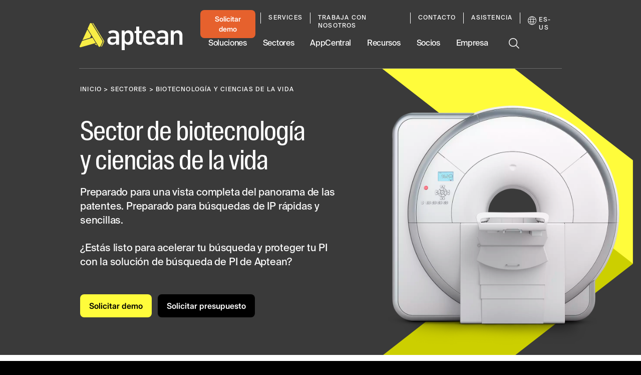

--- FILE ---
content_type: text/css
request_url: https://tags.srv.stackadapt.com/sa.css
body_size: -11
content:
:root {
    --sa-uid: '0-6ed3e168-50c3-5984-61b1-5adf92f475d7';
}

--- FILE ---
content_type: text/plain
request_url: https://c.6sc.co/?m=1
body_size: 2
content:
6suuid=ed263e1747473e00a3737269ef00000029421800